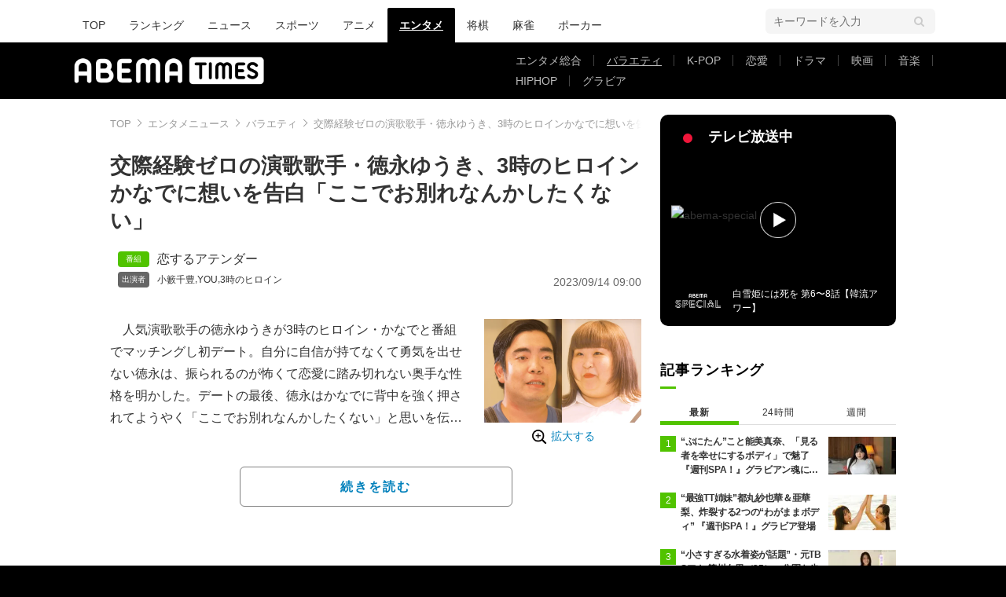

--- FILE ---
content_type: text/html; charset=utf-8
request_url: https://times.abema.tv/articles/-/10095272?utm_campaign=abematimes_rankarticle_10095272&utm_content=10077098&utm_medium=abematimes&utm_source=abematimes
body_size: 14375
content:
<!DOCTYPE html>
<html lang="ja">
<head>
<meta charset="utf-8">
  <meta http-equiv="X-UA-Compatible" content="IE=edge">
  <meta name="viewport" content="width=device-width">
<title>交際経験ゼロの演歌歌手・徳永ゆうき、3時のヒロインかなでに想いを告白「ここでお別れなんかしたくない」 | バラエティ | ABEMA TIMES | アベマタイムズ</title>
<meta name="description" content="人気演歌歌手の徳永ゆうきが3時のヒロイン・かなでと番組でマッチングし初デート。自分に自信が持てなくて勇気を出せない徳永は、振られるのが怖くて恋愛に踏み切れない奥手な性格を明かした。デートの最後、徳永はかなでに背中を強く押されてようやく「こ…">
<meta property="article:publisher" content="https://www.facebook.com/ABEMATIMES/">
<meta property="fb:app_id" content="2226295124255038">
  <meta name="author" content="ABEMA TIMES編集部">
<meta name="theme-color" content="#">
  <meta name="robots" content="max-image-preview:large">

  <meta property="og:locale" content="ja_JP">
  <meta property="og:site_name" content="ABEMA TIMES">
<meta property="og:url" content="https://times.abema.tv/articles/-/10095272">
<meta property="og:type" content="article">
<meta property="og:title" content="交際経験ゼロの演歌歌手・徳永ゆうき、3時のヒロインかなでに想いを告白「ここでお別れなんかしたくない」 | バラエティ | ABEMA TIMES | アベマタイムズ">
<meta property="og:image" content="https://times-abema.ismcdn.jp/mwimgs/7/8/1200w/img_78f93ecb880956c13f44960886c453db2631876.png">
<meta property="og:description" content="人気演歌歌手の徳永ゆうきが3時のヒロイン・かなでと番組でマッチングし初デート。自分に自信が持てなくて勇気を出せない徳永は、振られるのが怖くて恋愛に踏み切れない奥手な性格を明かした。デートの最後、徳永はかなでに背中を強く押されてようやく「こ…">
<meta name="twitter:card" content="summary_large_image">
<meta name="twitter:site" content="@ABEMATIMES">
<meta name="twitter:domain" content="times.abema.tv">
<link rel="alternate" type="application/rss+xml" title="RSS | ABEMA TIMES" href="https://times.abema.tv/list/feed/rss">
  <link rel="shortcut icon" type="image/vnd.microsoft.icon" href="https://times-abema.ismcdn.jp/favicon.ico">
<link rel="apple-touch-icon-precomposed" href="https://times-abema.ismcdn.jp/common/images/icons/apple-touch-icon.png">
<link rel="preload" as="image" href="https://times-abema.ismcdn.jp/common/images/abema/logo-categories.png">
<link rel="preload" as="image" href="https://times-abema.ismcdn.jp/mwimgs/7/8/724w/img_78f93ecb880956c13f44960886c453db2631876.png" imagesrcset="https://times-abema.ismcdn.jp/mwimgs/7/8/724w/img_78f93ecb880956c13f44960886c453db2631876.png 1x, https://times-abema.ismcdn.jp/mwimgs/7/8/1448w/img_78f93ecb880956c13f44960886c453db2631876.png 2x" fetchpriority="high">
<link rel="stylesheet" href="https://times-abema.ismcdn.jp/resources/abema/css/pc/pages/leafs.css?rd=202601131013">
  <link rel="manifest" href="/manifest.json?rd=202601131013">
    <link rel="canonical" href="https://times.abema.tv/articles/-/10095272">


<link rel="preconnect" href="https://times-abema.ismcdn.jp" crossorigin>
<link rel="preconnect" href="https://www.google-analytics.com" crossorigin>
<link rel="preconnect" href="https://www.googletagmanager.com" crossorigin>
<link rel="preconnect" href="https://analytics.google.com" crossorigin>
<link rel="preconnect" href="https://storage.googleapis.com" crossorigin>
<link rel="preconnect" href="https://image.p-c2-x.abema-tv.com" crossorigin>
<link rel="preconnect" href="https://abema.tv" crossorigin>
<link rel="preconnect" href="https://code.jquery.com" crossorigin>

<!-- Google Tag Manager -->
<script>

  window.dataLayer = window.dataLayer || [];
  var hash = {"article_id":10095272,"category_id":"エンタメ","sub_category_id":"バラエティ","publish_data":"2023/09/14","is_interstitial_article":true,"article_type":"interstitial","paging_number":null};
    if (document.referrer) {
      hash['previous_page'] = document.referrer;
    }
  dataLayer.push(hash);
  dataLayer.push({'event': 'pageview'});
  console.log(dataLayer[0], 'dataLayer');
</script>
<script>(function(w,d,s,l,i){w[l]=w[l]||[];w[l].push({'gtm.start':
new Date().getTime(),event:'gtm.js'});var f=d.getElementsByTagName(s)[0],
j=d.createElement(s),dl=l!='dataLayer'?'&l='+l:'';j.async=true;j.src=
'https://www.googletagmanager.com/gtm.js?id='+i+dl;f.parentNode.insertBefore(j,f);
})(window,document,'script','dataLayer','GTM-TFVZ8N');</script>
<!-- End Google Tag Manager -->


<script type="application/ld+json">
[{"@context":"http://schema.org","@type":"WebSite","name":"ABEMA TIMES","alternateName":"ABEMA TIMES | ABEMA公式ニュースサイト","url":"https://times.abema.tv","sameAs":["https://www.facebook.com/ABEMATIMES/","https://x.com/ABEMATIMES"],"potentialAction":{"@type":"SearchAction","target":"https://times.abema.tv/list/search?fulltext={fulltext}","query-input":"required name=fulltext"}},{"@context":"http://schema.org","@type":"SiteNavigationElement","url":["/"]},{"@context":"http://schema.org","@type":"BreadcrumbList","itemListElement":[{"@type":"ListItem","position":1,"item":{"@id":"https://times.abema.tv","name":"ABEMA TIMES"}},{"@type":"ListItem","position":2,"item":{"@id":"https://times.abema.tv/entame","name":"エンタメニュース"}},{"@type":"ListItem","position":3,"item":{"@id":"https://times.abema.tv/variety","name":"バラエティ"}},{"@type":"ListItem","position":4,"item":{"@id":"https://times.abema.tv/articles/-/10095272","name":"交際経験ゼロの演歌歌手・徳永ゆうき、3時のヒロインかなでに想いを告白「ここでお別れなんかしたくない」"}}]},{"@context":"http://schema.org","@type":"NewsArticle","mainEntityOfPage":{"@type":"WebPage","@id":"https://times.abema.tv/articles/-/10095272"},"headline":"交際経験ゼロの演歌歌手・徳永ゆうき、3時のヒロインかなでに想いを告白「ここでお別れなんかしたくない」","image":{"@type":"ImageObject","url":"https://times-abema.ismcdn.jp/mwimgs/7/8/1200w/img_78f93ecb880956c13f44960886c453db2631876.png","width":"1200","height":"794"},"datePublished":"2023-09-14T09:00:00+09:00","dateModified":"2023-09-14T09:00:00+09:00","author":{"@type":"Organization","name":"ABEMA TIMES編集部"},"description":"人気演歌歌手の徳永ゆうきが3時のヒロイン・かなでと番組でマッチングし初デート。自分に自信が持てなくて勇気を出せない徳永は、振られるのが怖くて恋愛に踏み切れない奥手な性格を明かした。デートの最後、徳永はかなでに背中を強く押されてようやく「こ…","publisher":{"@type":"Organization","name":"ABEMA TIMES","logo":{"@type":"ImageObject","url":"https://times.abema.tv/common/images/abema/bn_400x60.png"}}}]
</script>

    <script type="text/javascript">
      window._taboola = window._taboola || [];
      _taboola.push({article:'auto'});
      !function (e, f, u, i) {
        if (!document.getElementById(i)){
          e.async = 1;
          e.src = u;
          e.id = i;
          f.parentNode.insertBefore(e, f);
        }
      }(document.createElement('script'),
      document.getElementsByTagName('script')[0],
      '//cdn.taboola.com/libtrc/abematimes-network/loader.js',
      'tb_loader_script');
      if(window.performance && typeof window.performance.mark == 'function')
        {window.performance.mark('tbl_ic');}
    </script>


<script type="text/javascript">
  window.googletag = window.googletag || {};
  window.googletag.cmd = window.googletag.cmd || [];
  console.log('gpt.js読み込み')
</script>


<script async src="https://securepubads.g.doubleclick.net/tag/js/gpt.js" crossorigin="anonymous"></script>


<script type="text/javascript">
  window.pbjs = window.pbjs || {};
  window.pbjs.que = window.pbjs.que || [];
</script>
<script async='async' src="https://flux-cdn.com/client/1000354/times-abema_01654.min.js"></script>
<script type="text/javascript">
  window.fluxtag = {
    readyBids: {
      prebid: false,
      amazon: false,
      google: false
    },
    failSafeTimeout: 3e3,
    isFn: function isFn(object) {
      var _t = 'Function';
      var toString = Object.prototype.toString;
      return toString.call(object) === '[object ' + _t + ']';
    },
    launchAdServer: function() {
      if (!fluxtag.readyBids.prebid || !fluxtag.readyBids.amazon) {
        return;
      }
      fluxtag.requestAdServer();
    },
    requestAdServer: function() {
      if (!fluxtag.readyBids.google) {
        fluxtag.readyBids.google = true;
        googletag.cmd.push(function () {
          if (!!(pbjs.setTargetingForGPTAsync) && fluxtag.isFn(pbjs.setTargetingForGPTAsync)) {
            pbjs.que.push(function () {
              pbjs.setTargetingForGPTAsync();
            });
          }
          googletag.pubads().refresh();
        });
      }
    }
  };
</script>
<script type="text/javascript">
  setTimeout(function() {
    fluxtag.requestAdServer();
  }, fluxtag.failSafeTimeout);
</script>
<script type='text/javascript'>
  ! function (a9, a, p, s, t, A, g) {
    if (a[a9]) return;

    function q(c, r) {
      a[a9]._Q.push([c, r])
    }
    a[a9] = {
      init: function () {
        q("i", arguments)
      },
      fetchBids: function () {
        q("f", arguments)
      },
      setDisplayBids: function () {},
      targetingKeys: function () {
        return []
      },
      _Q: []
    };
    A = p.createElement(s);
    A.async = !0;
    A.src = t;
    g = p.getElementsByTagName(s)[0];
    g.parentNode.insertBefore(A, g)
  }("apstag", window, document, "script", "//c.amazon-adsystem.com/aax2/apstag.js");
  apstag.init({
    pubID: '5232',
    adServer: 'googletag',
    bidTimeout: 1e3
  });
  apstag.fetchBids({
    slots: [{
  slotID: "div-gpt-ad-1698676584485-0",
  slotName: "/22954913985/all_all_pc_rightcolumn1",
  sizes: [300,250]
}
,{
  slotID: "div-gpt-ad-1698676604498-0",
  slotName: "/22954913985/all_all_pc_rightcolumn2",
  sizes: [300,600]
}
,{
  slotID: "div-gpt-ad-1693799467200-0",
  slotName: "/22954913985/article_all_pc_chukan_1",
  sizes: [[336,280],[300,250]]
}
,{
  slotID: "div-gpt-ad-1693799616902-0",
  slotName: "/22954913985/article_all_pc_chukan_2",
  sizes: [[336,280],[300,250]]
}
]
  }, function (bids) {
    googletag.cmd.push(function () {
      apstag.setDisplayBids();

      fluxtag.readyBids.amazon = true;
      fluxtag.launchAdServer();
    });
  });
</script>

<script>
  googletag.cmd.push(function() {
    googletag.pubads().setTargeting('genre', 'variety');
    
    googletag.defineSlot('/22954913985/article_all_pc_gateleft', [200, 701], 'div-gpt-ad-1702011303152-0').setCollapseEmptyDiv(true, true).addService(googletag.pubads());
googletag.defineSlot('/22954913985/article_all_pc_gatetop', [1040, 250], 'div-gpt-ad-1698672125497-0').setCollapseEmptyDiv(true).addService(googletag.pubads());
googletag.defineSlot('/22954913985/article_all_pc_gateright', [200, 700], 'div-gpt-ad-1702011093675-0').setCollapseEmptyDiv(true, true).addService(googletag.pubads());
googletag.defineSlot('/22954913985/all_all_pc_rightcolumn1', [300, 250], 'div-gpt-ad-1698676584485-0').addService(googletag.pubads());
googletag.defineSlot('/22954913985/all_all_pc_rightcolumn2', [300, 600], 'div-gpt-ad-1698676604498-0').addService(googletag.pubads());
var anchorSlot;
anchorSlot = googletag.defineOutOfPageSlot('/22954913985/article_all_pc_anker', googletag.enums.OutOfPageFormat.BOTTOM_ANCHOR);

if (anchorSlot) {
  anchorSlot.addService(googletag.pubads());

  window.googletag.pubads().addEventListener('slotRenderEnded', function (event) {
    if(event.isEmpty){
      console.log('gtag isEmpty');
      console.log(event.slot.getSlotElementId());
      return false;
    }
    if(event.slot.getSlotElementId().indexOf('article_all_pc_anker') > -1){
      if(event.size.length){
        var h = event.size[1];
        window.addEventListener('load', function(){
          console.log('gtag listener in load listener');
          $('.js-to-top').css('bottom', h + 47 + 'px');
        });
      }
    }
  });
}
var interstitialSlot;
interstitialSlot = googletag.defineOutOfPageSlot('/22954913985/article_all_pc_interstitial',googletag.enums.OutOfPageFormat.INTERSTITIAL);

if (interstitialSlot) {
  interstitialSlot.addService(googletag.pubads());
}
googletag.defineSlot('/22954913985/article_all_pc_kijiue', [728, 90], 'div-gpt-ad-1692929856131-0').addService(googletag.pubads());
googletag.defineSlot('/22954913985/article_all_pc_chukan_1', [[336, 280], [300, 250]], 'div-gpt-ad-1693799467200-0').addService(googletag.pubads());
googletag.defineSlot('/22954913985/article_all_pc_chukan_2', [[336, 280], [300, 250]], 'div-gpt-ad-1693799616902-0').addService(googletag.pubads());


    function randomInt(min, max) {
      return Math.floor( Math.random() * (max + 1 - min) ) + min;
    }

      googletag.pubads().setTargeting("fluct_ad_group", String(randomInt(1, 10)));

    googletag.pubads().disableInitialLoad();
    googletag.pubads().enableSingleRequest();

    googletag.enableServices();

    if (!!(window.pbFlux) && !!(window.pbFlux.prebidBidder) && fluxtag.isFn(window.pbFlux.prebidBidder)) {
      pbjs.que.push(function () {
        window.pbFlux.prebidBidder();
      });
    } else {
      fluxtag.readyBids.prebid = true;
      fluxtag.launchAdServer();
    }
  });



  (function() {
    var pa = document.createElement('script'); pa.type = 'text/javascript'; pa.charset = "utf-8"; pa.async = true;
    pa.src = window.location.protocol + "//api.popin.cc/searchbox/abematimes.js";
    var s = document.getElementsByTagName('script')[0]; s.parentNode.insertBefore(pa, s);
  })();
</script>

<script async src="https://yads.c.yimg.jp/js/yads-async.js"></script>
  <script async src="https://pagead2.googlesyndication.com/pagead/js/adsbygoogle.js?client=ca-pub-6845393640653469" crossorigin="anonymous"></script>


<script>
window.pushMST_config={"vapidPK":"BIZgYrmxqBfolcrCDu0L4R5IkCzwyZaCqvz9EmY2mrLijpPduFfUTiFTqoGquDzcBfiJrAo1mkSQ5jgxhbw1qfU","enableOverlay":true,"swPath":"/sw.js","i18n":{}};
  var pushmasterTag = document.createElement('script');
  pushmasterTag.src = "https://cdn.pushmaster-cdn.xyz/scripts/publishers/685522a816a8578b6e2d6de5/SDK.js";
  pushmasterTag.setAttribute('defer','');

  var firstScriptTag = document.getElementsByTagName('script')[0];
  firstScriptTag.parentNode.insertBefore(pushmasterTag, firstScriptTag);
</script>

<script type="module" src="https://cdn01.stright.bizris.com/js/1.0/cookie_consent_setting.js?banner_type=banner" charset="UTF-8" data-site-id="SIT-d3c1466c-ed71-46c6-86aa-70095421e33d"></script>
</head>
<body>

<div class="page leafs">
  <header class="g-header">
    <div class="g-header-wrapper">
      <nav class="g-nav">
        <ul class="g-nav-list">
          <li class="g-nav-list__list"><a class="g-nav-list__link" href="/">TOP</a></li>
          <li class="g-nav-list__list"><a class="g-nav-list__link" href="/ranking/realtime">ランキング</a></li>
            <li class="g-nav-list__list"><a class="g-nav-list__link" href="/news">ニュース</a></li>
            <li class="g-nav-list__list"><a class="g-nav-list__link" href="/sports">スポーツ</a></li>
            <li class="g-nav-list__list"><a class="g-nav-list__link" href="/anime">アニメ</a></li>
            <li class="g-nav-list__list"><a class="g-nav-list__link is-current" href="/entame">エンタメ</a></li>
            <li class="g-nav-list__list"><a class="g-nav-list__link" href="/shogi">将棋</a></li>
            <li class="g-nav-list__list"><a class="g-nav-list__link" href="/mahjong">麻雀</a></li>
            <li class="g-nav-list__list"><a class="g-nav-list__link" href="/poker">ポーカー</a></li>
        </ul>
      </nav>
        <div class="c-tools">
            
          <div class="c-keyword-search">
            <label for="keyword_search" class="c-keyword-search__label">
              <input id="keyword_search" type="input" placeholder="キーワードを入力" class="c-keyword-search__input js-search-text">
            </label>
          </div>
        </div>
    </div>
  <div class="g-subnav-div">
    <div class="g-header-wrapper">
      <div class="g-header-logo">
          <a class="g-header-logo__link" href="/"><img class="g-header-logo__img" src="https://times-abema.ismcdn.jp/common/images/abema/logo-categories.png" width="250" height="45" alt="ニュース【ABEMA TIMES | アベマタイムズ】"></a>
      </div>
        <nav class="g-subnav">
          <ul class="g-subnav-list">
              <li class="g-subnav-list__list">
                <a class="g-subnav-list__link" href="/entamenews">エンタメ総合</a>
              </li>
              <li class="g-subnav-list__list">
                <a class="g-subnav-list__link is-current" href="/variety">バラエティ</a>
              </li>
              <li class="g-subnav-list__list">
                <a class="g-subnav-list__link" href="/kpop">K-POP</a>
              </li>
              <li class="g-subnav-list__list">
                <a class="g-subnav-list__link" href="/reality">恋愛</a>
              </li>
              <li class="g-subnav-list__list">
                <a class="g-subnav-list__link" href="/drama">ドラマ</a>
              </li>
              <li class="g-subnav-list__list">
                <a class="g-subnav-list__link" href="/movie">映画</a>
              </li>
              <li class="g-subnav-list__list">
                <a class="g-subnav-list__link" href="/music">音楽</a>
              </li>
              <li class="g-subnav-list__list">
                <a class="g-subnav-list__link" href="/hiphop">HIPHOP</a>
              </li>
              <li class="g-subnav-list__list">
                <a class="g-subnav-list__link" href="/gravure">グラビア</a>
              </li>
          </ul>
        </nav>
    </div>
  </div>
</header>
  <div class="l-wrapper --ad-gate">
      <!-- /22954913985/article_all_pc_gateleft -->
<div id='div-gpt-ad-1702011303152-0' class="l-ad-gete-side">
  <script>
    googletag.cmd.push(function() { googletag.display('div-gpt-ad-1702011303152-0'); });
  </script>
</div>
    <div class="l-contents">
        <div class="l-ad-gate-top">
  <!-- /22954913985/article_all_pc_gatetop -->
  <div id='div-gpt-ad-1698672125497-0' style='min-width: 1040px; min-height: 250px;'>
    <script>
      googletag.cmd.push(function() { googletag.display('div-gpt-ad-1698672125497-0'); });
    </script>
  </div>
</div>
      <div class="l-main-side-wrapper">
        <main class="l-main">
          <div class="l-component-wrapper mgb-pc--25">
  <nav class="c-breadcrumb">
    <ol class="c-breadcrumb__list">
      <li class="c-breadcrumb__item"><a href="/" class="c-breadcrumb__link">TOP</a></li>
      <li class="c-breadcrumb__item"><a href="/entame" class="c-breadcrumb__link">エンタメニュース</a></li>
      <li class="c-breadcrumb__item"><a href="/variety" class="c-breadcrumb__link">バラエティ</a></li>
      <li class="c-breadcrumb__item"><a href="https://times.abema.tv/articles/-/10095272" class="c-breadcrumb__link">交際経験ゼロの演歌歌手・徳永ゆうき、3時のヒロインかなでに想いを告白「ここでお別れなんかしたくない」</a></li>
    </ol>
  </nav>
</div>
          
          <article>
            <div class="article-header">
    <h1 class="article-header__title"><a href="/articles/-/10095272?page=1" class="article-header__title-link">交際経験ゼロの演歌歌手・徳永ゆうき、3時のヒロインかなでに想いを告白「ここでお別れなんかしたくない」</a></h1>
  <div class="l-flex l-items-end">
    <div class="article-header-tags l-flex-1"><div class="article-header-tags__tag --program l-space-x-2"><a href="/tags/%E6%81%8B%E3%81%99%E3%82%8B%E3%82%A2%E3%83%86%E3%83%B3%E3%83%80%E3%83%BC" class="article-header-tags__tag-link">恋するアテンダー</a></div><div class="article-header-tags__tag --person l-space-x-2 l-mt-1"><a href="/tags/%E5%B0%8F%E7%B1%94%E5%8D%83%E8%B1%8A" class="article-header-tags__tag-link">小籔千豊</a>,<a href="/tags/YOU" class="article-header-tags__tag-link">YOU</a>,<a href="/tags/3%E6%99%82%E3%81%AE%E3%83%92%E3%83%AD%E3%82%A4%E3%83%B3" class="article-header-tags__tag-link">3時のヒロイン</a></div></div>
    <time datetime="2023-09-14T09:00:00+09:00" class="article-header__date l-flex-initial">2023/09/14 09:00</time>
  </div>
</div>

            <div class="article-body js-article-body">
  <div class="m-teaser-main">
<div class="c-teaser-thumnail">
  <a href="/articles/-/10095272?page=1" class="c-teaser-thumnail__img"><img alt="交際経験ゼロの演歌歌手・徳永ゆうき、3時のヒロインかなでに想いを告白「ここでお別れなんかしたくない」" class="figure__img" height="479" src="https://times-abema.ismcdn.jp/mwimgs/7/8/724w/img_78f93ecb880956c13f44960886c453db2631876.png" width="724" srcset="https://times-abema.ismcdn.jp/mwimgs/7/8/724w/img_78f93ecb880956c13f44960886c453db2631876.png 1x, https://times-abema.ismcdn.jp/mwimgs/7/8/1448w/img_78f93ecb880956c13f44960886c453db2631876.png 2x"></a>
  <a href="/articles/-/10095272?page=1" class="c-teaser-thumnail__expand">拡大する</a>
</div>
<a href="/articles/-/10095272?page=1" class="c-teaser-lead"><p>　人気演歌歌手の徳永ゆうきが3時のヒロイン・かなでと番組でマッチングし初デート。自分に自信が持てなくて勇気を出せない徳永は、振られるのが怖くて恋愛に踏み切れない奥手な性格を明かした。デートの最後、徳永はかなでに背中を強く押されてようやく「ここでお別れなんかしたくない」と思いを伝え、小さな一歩を踏み出した。<br>【映像】小籔にダメ出しされた徳永ゆうきの告白<br>　9月13日（水）、テレビ朝日とABEMAが共同制作する「“ネオバズ”水曜日『恋するアテンダー』」#42が放送。この番組は芸能界に幅広い人脈を持ち人と人とをつなげることに喜びを見出す「アテンダー」が、恋人がほしそうな男女にピッタリの恋人候補を紹介する芸能人マッチングバラエティ。立会人は小籔千豊とYOU。</p></a>
  
</div>
<div class="c-button">
  <a href="/articles/-/10095272?page=1" class="c-button__link --teaser js-teaser-button">続きを読む</a>
</div>


</div>
            

              <div class="u-lg-flex u-lg-justify-between mgt-pc--40">
                  <!-- /22954913985/article_all_pc_chukan_1 -->
                  <div id='div-gpt-ad-1693799467200-0' style='min-width: 300px; min-height: 250px;'>
                    <script>
                      googletag.cmd.push(function() { googletag.display('div-gpt-ad-1693799467200-0'); });
                    </script>
                  </div>
                  <!-- /22954913985/article_all_pc_chukan_2 -->
                  <div id='div-gpt-ad-1693799616902-0' style='min-width: 300px; min-height: 250px;'>
                    <script>
                      googletag.cmd.push(function() { googletag.display('div-gpt-ad-1693799616902-0'); });
                    </script>
                  </div>
              </div>


              <div id="taboola-below-article-thumbnails-preview"></div>
<script type="text/javascript">
  window._taboola = window._taboola || [];
  _taboola.push({
    mode: 'alternating-thumbnails-a',
    container: 'taboola-below-article-thumbnails-preview',
    placement: 'Below Article Thumbnails Preview',
    target_type: 'mix'
  });
</script>

          </article>
          


        </main>
        <aside class="l-side">
            <div class="l-component-wrapper">
  <a href="https://abema.go.link/now-on-air/abema-special?utm_campaign=abematimes_20230914_free_10095272_sp_pc_onair_entame&utm_medium=web&utm_source=abematimes&adj_t=1o8o1k5q&adj_campaign=202309&adj_adgroup=14&adj_creative=abematimes_20230914_free_10095272_sp_pc_onair_entame&adj_tracker_limit=25000&adj_redirect=https%3A%2F%2Fabema.tv%2Fnow-on-air%2Fabema-special%3Futm_campaign%3Dabematimes_20230914_free_10095272_sp_pc_onair_entame%26utm_medium%3Dweb%26utm_source%3Dabematimes" target="_blank" class="c-side-on-air js-side-on-air-link">
    <div class="l-flex l-lg-items-center l-lg-mb-1">
      <div class="nowOnAirBadge"><div class="nowOnAirBadge__inner"></div></div>
      <div class="c-article-title l-flex-100"><div class="c-side-on-air__title">テレビ放送中<div class="c-side-on-air__title-time"><span class="js-onair-start"></span><span class="js-onair-end"></span></div></div></div>
    </div>
    <div class="c-side-on-air__block">
      <div class="c-side-on-air__program c-icon-onair">
        <figure class="c-side-on-air__program__img"><img src="https://times-abema.ismcdn.jp/common/images/abema/no_image.jpg" alt="abema-special" class="js-onair-poster" width="424" height="238"></figure><i class="c-side-on-air__program__icon"><img src="https://times-abema.ismcdn.jp/common/images/abema/play.png" width="46" height="46" alt=""></i></div>
        <div class="l-flex l-items-center">
          <div class="c-side-on-air__logo"><img alt="abema-special" src="https://image.p-c2-x.abema-tv.com/image/channels/abema-special/logo.png?width=200" width="200" height="75" class="c-side-on-air__logo-img js-onair-logo"></div>
          <div class="c-side-on-air__lead js-onair-lead"></div>
        </div>
    </div>
  </a>
</div>


  <div class="l-component-wrapper">
  <div class="c-keyword-search">
    <label for="keyword_search" class="c-keyword-search__label">
      <input id="keyword_search" type="input" placeholder="キーワードを入力" class="c-keyword-search__input js-search-text">
    </label>
  </div>
</div>

    <div class="l-component-wrapper l-main-row">
    <section class="c-ranking c-ranking-date c-ranking-daily js-tab-group">
      <div class="c-article-title -underline -dark">記事ランキング</div>
      <div class="c-ranking-tab">
          <div class="c-ranking-tab-item -dark is-active js-tab-item">最新</div>
        <div class="c-ranking-tab-item -dark js-tab-item">24時間</div>
        <div class="c-ranking-tab-item -dark js-tab-item">週間</div>
      </div>
        <ul class="c-ranking__list --tab is-show js-tab-block">
            <li class="c-ranking__item">
              <a href="/articles/-/10220628" class="c-ranking__link" data-previous_link="article_ranking_1h_エンタメ">
                <div class="c-ranking__block">
                  <div class="c-ranking__box">
                    <p class="c-ranking__subject -truncate3"><span>“ぷにたん”こと能美真奈、「見る者を幸せにするボディ」で魅了 『週刊SPA！』グラビアン魂に登場</span></p>
                  </div>
                </div>
                <div class="c-ranking__block">
                  <figure class="c-ranking__img"><img src="[data-uri]" data-src="https://times-abema.ismcdn.jp/mwimgs/0/c/120w/img_0cdad7799f047bda026fcac0dca1db4d205260.jpg" data-srcset="https://times-abema.ismcdn.jp/mwimgs/0/c/120w/img_0cdad7799f047bda026fcac0dca1db4d205260.jpg 1x,https://times-abema.ismcdn.jp/mwimgs/0/c/240w/img_0cdad7799f047bda026fcac0dca1db4d205260.jpg 2x" width="120" height="67" class="c-list-category__img__file lazy" alt="“ぷにたん”こと能美真奈、「見る者を幸せにするボディ」で魅了 『週刊SPA！』グラビアン魂に登場" style=""></figure>
                </div>
              </a>
            </li>
            <li class="c-ranking__item">
              <a href="/articles/-/10220608" class="c-ranking__link" data-previous_link="article_ranking_1h_エンタメ">
                <div class="c-ranking__block">
                  <div class="c-ranking__box">
                    <p class="c-ranking__subject -truncate3"><span>“最強TT姉妹”都丸紗也華＆亜華梨、炸裂する2つの“わがままボディ” 『週刊SPA！』グラビア登場</span></p>
                  </div>
                </div>
                <div class="c-ranking__block">
                  <figure class="c-ranking__img"><img src="[data-uri]" data-src="https://times-abema.ismcdn.jp/mwimgs/3/f/120w/img_3f38ec8f1426952befc819f6c28227c9215043.jpg" data-srcset="https://times-abema.ismcdn.jp/mwimgs/3/f/120w/img_3f38ec8f1426952befc819f6c28227c9215043.jpg 1x,https://times-abema.ismcdn.jp/mwimgs/3/f/240w/img_3f38ec8f1426952befc819f6c28227c9215043.jpg 2x" width="120" height="62" class="c-list-category__img__file lazy" alt="“最強TT姉妹”都丸紗也華＆亜華梨、炸裂する2つの“わがままボディ” 『週刊SPA！』グラビア登場" style=""></figure>
                </div>
              </a>
            </li>
            <li class="c-ranking__item">
              <a href="/articles/-/10220563" class="c-ranking__link" data-previous_link="article_ranking_1h_エンタメ">
                <div class="c-ranking__block">
                  <div class="c-ranking__box">
                    <p class="c-ranking__subject -truncate3"><span>“小さすぎる水着姿が話題”・元TBSアナ 笹川友里（35）、公園を歩く子どもたちの姿を公開</span></p>
                  </div>
                </div>
                <div class="c-ranking__block">
                  <figure class="c-ranking__img"><img src="[data-uri]" data-src="https://times-abema.ismcdn.jp/mwimgs/2/5/120w/img_254f2a0dbe62ea409b26303e19d74a80147561.jpg" data-srcset="https://times-abema.ismcdn.jp/mwimgs/2/5/120w/img_254f2a0dbe62ea409b26303e19d74a80147561.jpg 1x,https://times-abema.ismcdn.jp/mwimgs/2/5/240w/img_254f2a0dbe62ea409b26303e19d74a80147561.jpg 2x" width="120" height="67" class="c-list-category__img__file lazy" alt="“小さすぎる水着姿が話題”・元TBSアナ 笹川友里（35）、公園を歩く子どもたちの姿を公開" style=""></figure>
                </div>
              </a>
            </li>
            <li class="c-ranking__item">
              <a href="/articles/-/10220634" class="c-ranking__link" data-previous_link="article_ranking_1h_エンタメ">
                <div class="c-ranking__block">
                  <div class="c-ranking__box">
                    <p class="c-ranking__subject -truncate3"><span>根本凪、2nd写真集から“史上最高に仕上がった艶ボディ”を先行披露 『週刊SPA！』登場</span></p>
                  </div>
                </div>
                <div class="c-ranking__block">
                  <figure class="c-ranking__img"><img src="[data-uri]" data-src="https://times-abema.ismcdn.jp/mwimgs/6/3/120w/img_6397ed4af32127306880d0eb31f3c9c1177668.jpg" data-srcset="https://times-abema.ismcdn.jp/mwimgs/6/3/120w/img_6397ed4af32127306880d0eb31f3c9c1177668.jpg 1x,https://times-abema.ismcdn.jp/mwimgs/6/3/240w/img_6397ed4af32127306880d0eb31f3c9c1177668.jpg 2x" width="120" height="67" class="c-list-category__img__file lazy" alt="根本凪、2nd写真集から“史上最高に仕上がった艶ボディ”を先行披露 『週刊SPA！』登場" style=""></figure>
                </div>
              </a>
            </li>
            <li class="c-ranking__item">
              <a href="/articles/-/10220650" class="c-ranking__link" data-previous_link="article_ranking_1h_エンタメ">
                <div class="c-ranking__block">
                  <div class="c-ranking__box">
                    <p class="c-ranking__subject -truncate3"><span>沢口愛華、初の冬北海道ロケで見せる美グラビア ヤンマガWebカット公開</span></p>
                  </div>
                </div>
                <div class="c-ranking__block">
                  <figure class="c-ranking__img"><img src="[data-uri]" data-src="https://times-abema.ismcdn.jp/mwimgs/9/3/120w/img_93f77a3fc040a53424ac838f225b6dc2213276.jpg" data-srcset="https://times-abema.ismcdn.jp/mwimgs/9/3/120w/img_93f77a3fc040a53424ac838f225b6dc2213276.jpg 1x,https://times-abema.ismcdn.jp/mwimgs/9/3/240w/img_93f77a3fc040a53424ac838f225b6dc2213276.jpg 2x" width="120" height="67" class="c-list-category__img__file lazy" alt="沢口愛華、初の冬北海道ロケで見せる美グラビア ヤンマガWebカット公開" style=""></figure>
                </div>
              </a>
            </li>
          <li>
            <div class="c-button"><a href="/entame/ranking/realtime" class="c-button__link">もっと見る</a></div>
          </li>
        </ul>
      <ul class="c-ranking__list --tab js-tab-block">
          <li class="c-ranking__item">
            <a href="/articles/-/10162028" class="c-ranking__link" data-previous_link="article_ranking_24h_エンタメ">
              <div class="c-ranking__block">
                <div class="c-ranking__box">
                  <p class="c-ranking__subject -truncate3"><span>小学生ギャル（12）学校でのすっぴん写真に絶賛の声「朝ドラ出れそう」</span></p>
                </div>
              </div>
              <div class="c-ranking__block">
                <figure class="c-ranking__img"><img src="[data-uri]" data-src="https://times-abema.ismcdn.jp/mwimgs/c/2/120w/img_c26362cc76302aa1cbd19cd671ff73c2210661.jpg" data-srcset="https://times-abema.ismcdn.jp/mwimgs/c/2/120w/img_c26362cc76302aa1cbd19cd671ff73c2210661.jpg 1x,https://times-abema.ismcdn.jp/mwimgs/c/2/240w/img_c26362cc76302aa1cbd19cd671ff73c2210661.jpg 2x" width="120" height="74" class="c-list-category__img__file lazy" alt="小学生ギャル（12）学校でのすっぴん写真に絶賛の声「朝ドラ出れそう」" style=""></figure>
              </div>
            </a>
          </li>
          <li class="c-ranking__item">
            <a href="/articles/-/10219087" class="c-ranking__link" data-previous_link="article_ranking_24h_エンタメ">
              <div class="c-ranking__block">
                <div class="c-ranking__box">
                  <p class="c-ranking__subject -truncate3"><span>痩せたと話題・華原朋美（51）、6歳の息子との最新ショットに「デートいいですね」など反響</span></p>
                </div>
              </div>
              <div class="c-ranking__block">
                <figure class="c-ranking__img"><img src="[data-uri]" data-src="https://times-abema.ismcdn.jp/mwimgs/9/3/120w/img_93b52ecda4f25229465d0e05bd0bee5f77789.jpg" data-srcset="https://times-abema.ismcdn.jp/mwimgs/9/3/120w/img_93b52ecda4f25229465d0e05bd0bee5f77789.jpg 1x,https://times-abema.ismcdn.jp/mwimgs/9/3/240w/img_93b52ecda4f25229465d0e05bd0bee5f77789.jpg 2x" width="120" height="67" class="c-list-category__img__file lazy" alt="痩せたと話題・華原朋美（51）、6歳の息子との最新ショットに「デートいいですね」など反響" style=""></figure>
              </div>
            </a>
          </li>
          <li class="c-ranking__item">
            <a href="/articles/-/10219859" class="c-ranking__link" data-previous_link="article_ranking_24h_エンタメ">
              <div class="c-ranking__block">
                <div class="c-ranking__box">
                  <p class="c-ranking__subject -truncate3"><span>“すんごい豪邸”が話題・工藤静香（55）、ボリューム満点！カラフル食材のオシャレな朝食を披露</span></p>
                </div>
              </div>
              <div class="c-ranking__block">
                <figure class="c-ranking__img"><img src="[data-uri]" data-src="https://times-abema.ismcdn.jp/mwimgs/5/5/120w/img_5569dc892c396ce31a526943c9b9b37e84525.jpg" data-srcset="https://times-abema.ismcdn.jp/mwimgs/5/5/120w/img_5569dc892c396ce31a526943c9b9b37e84525.jpg 1x,https://times-abema.ismcdn.jp/mwimgs/5/5/240w/img_5569dc892c396ce31a526943c9b9b37e84525.jpg 2x" width="120" height="67" class="c-list-category__img__file lazy" alt="“すんごい豪邸”が話題・工藤静香（55）、ボリューム満点！カラフル食材のオシャレな朝食を披露" style=""></figure>
              </div>
            </a>
          </li>
          <li class="c-ranking__item">
            <a href="/articles/-/10220190" class="c-ranking__link" data-previous_link="article_ranking_24h_エンタメ">
              <div class="c-ranking__block">
                <div class="c-ranking__box">
                  <p class="c-ranking__subject -truncate3"><span>藤田ニコル「口、ムカつきました」女子アナの表情に嫌悪感あらわ</span></p>
                </div>
              </div>
              <div class="c-ranking__block">
                <figure class="c-ranking__img"><img src="[data-uri]" data-src="https://times-abema.ismcdn.jp/mwimgs/d/e/120w/img_de4cebf5690c007e3593d938f05bbf411049053.jpg" data-srcset="https://times-abema.ismcdn.jp/mwimgs/d/e/120w/img_de4cebf5690c007e3593d938f05bbf411049053.jpg 1x,https://times-abema.ismcdn.jp/mwimgs/d/e/240w/img_de4cebf5690c007e3593d938f05bbf411049053.jpg 2x" width="120" height="83" class="c-list-category__img__file lazy" alt="藤田ニコル「口、ムカつきました」女子アナの表情に嫌悪感あらわ" style=""></figure>
              </div>
            </a>
          </li>
          <li class="c-ranking__item">
            <a href="/articles/-/10220563" class="c-ranking__link" data-previous_link="article_ranking_24h_エンタメ">
              <div class="c-ranking__block">
                <div class="c-ranking__box">
                  <p class="c-ranking__subject -truncate3"><span>“小さすぎる水着姿が話題”・元TBSアナ 笹川友里（35）、公園を歩く子どもたちの姿を公開</span></p>
                </div>
              </div>
              <div class="c-ranking__block">
                <figure class="c-ranking__img"><img src="[data-uri]" data-src="https://times-abema.ismcdn.jp/mwimgs/2/5/120w/img_254f2a0dbe62ea409b26303e19d74a80147561.jpg" data-srcset="https://times-abema.ismcdn.jp/mwimgs/2/5/120w/img_254f2a0dbe62ea409b26303e19d74a80147561.jpg 1x,https://times-abema.ismcdn.jp/mwimgs/2/5/240w/img_254f2a0dbe62ea409b26303e19d74a80147561.jpg 2x" width="120" height="67" class="c-list-category__img__file lazy" alt="“小さすぎる水着姿が話題”・元TBSアナ 笹川友里（35）、公園を歩く子どもたちの姿を公開" style=""></figure>
              </div>
            </a>
          </li>
        <li>
          <div class="c-button"><a href="/entame/ranking/daily" class="c-button__link">もっと見る</a></div>
        </li>
      </ul>
      <ul class="c-ranking__list --tab js-tab-block">
          <li class="c-ranking__item">
            <a href="/articles/-/10218577" class="c-ranking__link" data-previous_link="article_ranking_weekly_エンタメ">
              <div class="c-ranking__block">
                <div class="c-ranking__box">
                  <p class="c-ranking__subject -truncate3"><span>15歳で妊娠…7児の母となった33歳美女の現在の姿に驚きの声「きれい！かわいい！」「これはすごい！」</span></p>
                </div>
              </div>
              <div class="c-ranking__block">
                <figure class="c-ranking__img"><img src="[data-uri]" data-src="https://times-abema.ismcdn.jp/mwimgs/6/7/120w/img_6741e0b323190835ac979572046d1ca5203354.jpg" data-srcset="https://times-abema.ismcdn.jp/mwimgs/6/7/120w/img_6741e0b323190835ac979572046d1ca5203354.jpg 1x,https://times-abema.ismcdn.jp/mwimgs/6/7/240w/img_6741e0b323190835ac979572046d1ca5203354.jpg 2x" width="120" height="89" class="c-list-category__img__file lazy" alt="15歳で妊娠…7児の母となった33歳美女の現在の姿に驚きの声「きれい！かわいい！」「これはすごい！」" style=""></figure>
              </div>
            </a>
          </li>
          <li class="c-ranking__item">
            <a href="/articles/-/10162028" class="c-ranking__link" data-previous_link="article_ranking_weekly_エンタメ">
              <div class="c-ranking__block">
                <div class="c-ranking__box">
                  <p class="c-ranking__subject -truncate3"><span>小学生ギャル（12）学校でのすっぴん写真に絶賛の声「朝ドラ出れそう」</span></p>
                </div>
              </div>
              <div class="c-ranking__block">
                <figure class="c-ranking__img"><img src="[data-uri]" data-src="https://times-abema.ismcdn.jp/mwimgs/c/2/120w/img_c26362cc76302aa1cbd19cd671ff73c2210661.jpg" data-srcset="https://times-abema.ismcdn.jp/mwimgs/c/2/120w/img_c26362cc76302aa1cbd19cd671ff73c2210661.jpg 1x,https://times-abema.ismcdn.jp/mwimgs/c/2/240w/img_c26362cc76302aa1cbd19cd671ff73c2210661.jpg 2x" width="120" height="74" class="c-list-category__img__file lazy" alt="小学生ギャル（12）学校でのすっぴん写真に絶賛の声「朝ドラ出れそう」" style=""></figure>
              </div>
            </a>
          </li>
          <li class="c-ranking__item">
            <a href="/articles/-/10218548" class="c-ranking__link" data-previous_link="article_ranking_weekly_エンタメ">
              <div class="c-ranking__block">
                <div class="c-ranking__box">
                  <p class="c-ranking__subject -truncate3"><span>中3で妊娠「親にバレたのは9ヶ月の頃」リアル14才の母が語った“出産への強い意志”「検査薬に水をかけて隠蔽」</span></p>
                </div>
              </div>
              <div class="c-ranking__block">
                <figure class="c-ranking__img"><img src="[data-uri]" data-src="https://times-abema.ismcdn.jp/mwimgs/d/d/120w/img_dd0438c25a0007543143ac62804b1490138912.jpg" data-srcset="https://times-abema.ismcdn.jp/mwimgs/d/d/120w/img_dd0438c25a0007543143ac62804b1490138912.jpg 1x,https://times-abema.ismcdn.jp/mwimgs/d/d/240w/img_dd0438c25a0007543143ac62804b1490138912.jpg 2x" width="120" height="87" class="c-list-category__img__file lazy" alt="中3で妊娠「親にバレたのは9ヶ月の頃」リアル14才の母が語った“出産への強い意志”「検査薬に水をかけて隠蔽」" style=""></figure>
              </div>
            </a>
          </li>
          <li class="c-ranking__item">
            <a href="/articles/-/10205034" class="c-ranking__link" data-previous_link="article_ranking_weekly_エンタメ">
              <div class="c-ranking__block">
                <div class="c-ranking__box">
                  <p class="c-ranking__subject -truncate3"><span>小学生ギャル（10歳）、100坪・8SSLDKの自宅豪邸を公開「高級車が10台買えるくらいの値段」50畳以上のリビング＆キッチンに驚きの声「やばい」「何だよこれ！」</span></p>
                </div>
              </div>
              <div class="c-ranking__block">
                <figure class="c-ranking__img"><img src="[data-uri]" data-src="https://times-abema.ismcdn.jp/mwimgs/8/4/120w/img_84e7f4c4a4653a881a922f2ee5f073c2196165.jpg" data-srcset="https://times-abema.ismcdn.jp/mwimgs/8/4/120w/img_84e7f4c4a4653a881a922f2ee5f073c2196165.jpg 1x,https://times-abema.ismcdn.jp/mwimgs/8/4/240w/img_84e7f4c4a4653a881a922f2ee5f073c2196165.jpg 2x" width="120" height="68" class="c-list-category__img__file lazy" alt="小学生ギャル（10歳）、100坪・8SSLDKの自宅豪邸を公開「高級車が10台買えるくらいの値段」50畳以上のリビング＆キッチンに驚きの声「やばい」「何だよこれ！」" style=""></figure>
              </div>
            </a>
          </li>
          <li class="c-ranking__item">
            <a href="/articles/-/10219857" class="c-ranking__link" data-previous_link="article_ranking_weekly_エンタメ">
              <div class="c-ranking__block">
                <div class="c-ranking__box">
                  <p class="c-ranking__subject -truncate3"><span>激変した姿が話題・香取慎吾（48）、「ちょっと待って…」「どうなってるんだ???」驚きの姿にファン困惑</span></p>
                </div>
              </div>
              <div class="c-ranking__block">
                <figure class="c-ranking__img"><img src="[data-uri]" data-src="https://times-abema.ismcdn.jp/mwimgs/1/6/120w/img_16ed6c91c7e9f5d4500cfc9742f2d35a63718.jpg" data-srcset="https://times-abema.ismcdn.jp/mwimgs/1/6/120w/img_16ed6c91c7e9f5d4500cfc9742f2d35a63718.jpg 1x,https://times-abema.ismcdn.jp/mwimgs/1/6/240w/img_16ed6c91c7e9f5d4500cfc9742f2d35a63718.jpg 2x" width="120" height="67" class="c-list-category__img__file lazy" alt="激変した姿が話題・香取慎吾（48）、「ちょっと待って…」「どうなってるんだ???」驚きの姿にファン困惑" style=""></figure>
              </div>
            </a>
          </li>
        <li>
          <div class="c-button"><a href="/entame/ranking/weekly" class="c-button__link">もっと見る</a></div>
        </li>
      </ul>
    </section>
  </div>


    <div class="u-lg-overflow-hidden" style='min-height: 250px;'>
  <!-- /22954913985/all_all_pc_rightcolumn1 -->
  <div id='div-gpt-ad-1698676584485-0' class="ad-side-ajuster" style='min-width: 300px; min-height: 250px;'></div>
</div>
  
    <div class="l-component-wrapper l-main-row">
    <section class="g-side-program-ranking g-side-program-ranking-news">
      <div class="g-side-program-ranking__title">番組ランキング</div>
      <ul class="g-side-program-ranking-counter">
      <li class="g-side-program-ranking-item">
  <a href="https://abema.go.link/video/episode/90-1833_s1_p111?utm_medium=web&utm_source=abematimes&utm_campaign=abematimes_20230914_free_sp_pc_ranking_other_no1&adj_t=1o8o1k5q&adj_campaign=202309&adj_adgroup=14&adj_creative=abematimes_20230914_free_sp_pc_ranking_other_no1&adj_tracker_limit=25000&adj_redirect=https%3A%2F%2Fabema.tv%2Fvideo%2Fepisode%2F90-1833_s1_p111%3Futm_medium%3Dweb%26utm_source%3Dabematimes%26utm_campaign%3Dabematimes_20230914_free_sp_pc_ranking_other_no1" class="g-side-program-ranking-item__link">
    <figure class="g-side-program-ranking-item__img"><div style="padding-top:66.4%;position:relative;"><img src="[data-uri]" data-src="https://times-abema.ismcdn.jp/mwimgs/6/a/250w/img_6a21a8f4939ab871a5f6963982abb113618413.jpg" data-srcset="https://times-abema.ismcdn.jp/mwimgs/6/a/250w/img_6a21a8f4939ab871a5f6963982abb113618413.jpg 1x,https://times-abema.ismcdn.jp/mwimgs/6/a/500w/img_6a21a8f4939ab871a5f6963982abb113618413.jpg 2x" width="250" height="166" class="g-side-program-ranking-item__img u-fit lazy" alt="#11：ホスト山本裕典が涙＆恋をしないキャバ嬢に騙されるな - 愛のハイエナ - シーズン1 (バラエティ) | 無料動画・見逃し配信を見るなら | ABEMA" style=""></div></figure>
    <div class="">
      <div class="g-side-program-ranking-item__episode"><span>加護亜依、芸能人との“体の関係”を赤裸々告白</span></div>
      <div class="g-side-program-ranking-item__series"><span>愛のハイエナ</span></div>
    </div>
  </a>
</li>
<li class="g-side-program-ranking-item">
  <a href="https://abema.go.link/video/episode/221-265_s1_p31?utm_medium=web&utm_source=abematimes&utm_campaign=abematimes_20230914_free_sp_pc_ranking_other_no2&adj_t=1o8o1k5q&adj_campaign=202309&adj_adgroup=14&adj_creative=abematimes_20230914_free_sp_pc_ranking_other_no2&adj_tracker_limit=25000&adj_redirect=https%3A%2F%2Fabema.tv%2Fvideo%2Fepisode%2F221-265_s1_p31%3Futm_medium%3Dweb%26utm_source%3Dabematimes%26utm_campaign%3Dabematimes_20230914_free_sp_pc_ranking_other_no2" class="g-side-program-ranking-item__link">
    <figure class="g-side-program-ranking-item__img"><div style="padding-top:73.2%;position:relative;"><img src="[data-uri]" data-src="https://times-abema.ismcdn.jp/mwimgs/a/9/250w/img_a94e73f66f66ef6b9d7a9f3c25ca0b0b56770.jpg" data-srcset="https://times-abema.ismcdn.jp/mwimgs/a/9/250w/img_a94e73f66f66ef6b9d7a9f3c25ca0b0b56770.jpg 1x,https://times-abema.ismcdn.jp/mwimgs/a/9/500w/img_a94e73f66f66ef6b9d7a9f3c25ca0b0b56770.jpg 2x" width="250" height="183" class="g-side-program-ranking-item__img u-fit lazy" alt="CHANCE &amp; CHANGE #31 - CHANCE &amp; CHANGE - シーズン1 (バラエティ) | 無料動画・見逃し配信を見るなら | ABEMA" style=""></div></figure>
    <div class="">
      <div class="g-side-program-ranking-item__episode"><span>22歳の銀座最年少ママ、貫禄と完璧ボディに衝撃</span></div>
      <div class="g-side-program-ranking-item__series"><span>CHANCE & CHANGE</span></div>
    </div>
  </a>
</li>
<li class="g-side-program-ranking-item">
  <a href="https://abema.go.link/video/episode/90-980_s102_p188?utm_medium=web&utm_source=abematimes&utm_campaign=abematimes_20230914_free_sp_pc_ranking_other_no3&adj_t=1o8o1k5q&adj_campaign=202309&adj_adgroup=14&adj_creative=abematimes_20230914_free_sp_pc_ranking_other_no3&adj_tracker_limit=25000&adj_redirect=https%3A%2F%2Fabema.tv%2Fvideo%2Fepisode%2F90-980_s102_p188%3Futm_medium%3Dweb%26utm_source%3Dabematimes%26utm_campaign%3Dabematimes_20230914_free_sp_pc_ranking_other_no3" class="g-side-program-ranking-item__link">
    <figure class="g-side-program-ranking-item__img"><div style="padding-top:56.00000000000001%;position:relative;"><img src="[data-uri]" data-src="https://times-abema.ismcdn.jp/mwimgs/3/8/250w/img_385610b38d065b4902280c24c2d62e72185372.jpg" data-srcset="https://times-abema.ismcdn.jp/mwimgs/3/8/250w/img_385610b38d065b4902280c24c2d62e72185372.jpg 1x,https://times-abema.ismcdn.jp/mwimgs/3/8/500w/img_385610b38d065b4902280c24c2d62e72185372.jpg 2x" width="250" height="140" class="g-side-program-ranking-item__img u-fit lazy" alt="#87：スターに似すぎのマスクイケメン&amp;美女大集合 - ななにー 地下ABEMA - ななにー 地下ABEMA (バラエティ) | 無料動画・見逃し配信を見るなら | ABEMA" style=""></div></figure>
    <div class="">
      <div class="g-side-program-ranking-item__episode"><span>“体重72キロの北川景子”ぽっちゃり体型公表の理由</span></div>
      <div class="g-side-program-ranking-item__series"><span>ななにー 地下ABEMA</span></div>
    </div>
  </a>
</li>
<li class="g-side-program-ranking-item">
  <a href="https://abema.go.link/video/episode/89-116_s35_p368?utm_medium=web&utm_source=abematimes&utm_campaign=abematimes_20230914_free_sp_pc_ranking_other_no4&adj_t=1o8o1k5q&adj_campaign=202309&adj_adgroup=14&adj_creative=abematimes_20230914_free_sp_pc_ranking_other_no4&adj_tracker_limit=25000&adj_redirect=https%3A%2F%2Fabema.tv%2Fvideo%2Fepisode%2F89-116_s35_p368%3Futm_medium%3Dweb%26utm_source%3Dabematimes%26utm_campaign%3Dabematimes_20230914_free_sp_pc_ranking_other_no4" class="g-side-program-ranking-item__link">
    <figure class="g-side-program-ranking-item__img"><div style="padding-top:64.0%;position:relative;"><img src="[data-uri]" data-src="https://times-abema.ismcdn.jp/mwimgs/9/e/250w/img_9ea15ce8b2657909a4efe74b7b416aa1225397.jpg" data-srcset="https://times-abema.ismcdn.jp/mwimgs/9/e/250w/img_9ea15ce8b2657909a4efe74b7b416aa1225397.jpg 1x,https://times-abema.ismcdn.jp/mwimgs/9/e/500w/img_9ea15ce8b2657909a4efe74b7b416aa1225397.jpg 2x" width="250" height="160" class="g-side-program-ranking-item__img u-fit lazy" alt="いしだ壱成「貯金も何もなかった」うつ病抱え石川県のハローワークで職探し…命を救われた父・石田純一の言葉と息子・谷原七音への思い - ABEMAエンタメ - NO MAKE (ニュース) | 無料動画・見逃し配信を見るなら | ABEMA" style=""></div></figure>
    <div class="">
      <div class="g-side-program-ranking-item__episode"><span>いしだ壱成、実子である谷原章介の長男・谷原七音への想い</span></div>
      <div class="g-side-program-ranking-item__series"><span>ABEMAエンタメ</span></div>
    </div>
  </a>
</li>
<li class="g-side-program-ranking-item">
  <a href="https://abema.go.link/video/episode/90-2041_s1_p1?utm_medium=web&utm_source=abematimes&utm_campaign=abematimes_20230914_free_sp_pc_ranking_other_no5&adj_t=1o8o1k5q&adj_campaign=202309&adj_adgroup=14&adj_creative=abematimes_20230914_free_sp_pc_ranking_other_no5&adj_tracker_limit=25000&adj_redirect=https%3A%2F%2Fabema.tv%2Fvideo%2Fepisode%2F90-2041_s1_p1%3Futm_medium%3Dweb%26utm_source%3Dabematimes%26utm_campaign%3Dabematimes_20230914_free_sp_pc_ranking_other_no5" class="g-side-program-ranking-item__link">
    <figure class="g-side-program-ranking-item__img"><div style="padding-top:56.00000000000001%;position:relative;"><img src="[data-uri]" data-src="https://times-abema.ismcdn.jp/mwimgs/c/a/250w/img_ca2a4a2e16d62f7ba1a88cb6755ad4461141224.jpg" data-srcset="https://times-abema.ismcdn.jp/mwimgs/c/a/250w/img_ca2a4a2e16d62f7ba1a88cb6755ad4461141224.jpg 1x,https://times-abema.ismcdn.jp/mwimgs/c/a/500w/img_ca2a4a2e16d62f7ba1a88cb6755ad4461141224.jpg 2x" width="250" height="140" class="g-side-program-ranking-item__img u-fit lazy" alt="#1：港区のギャラ飲み女王＆事故物件1週間生活＆資産60億のニート 他 - ドーピングトーキング - シーズン1 (バラエティ) | 無料動画・見逃し配信を見るなら | ABEMA" style=""></div></figure>
    <div class="">
      <div class="g-side-program-ranking-item__episode"><span>実在した“売春島”写真が物語る都市伝説とは異なる実態</span></div>
      <div class="g-side-program-ranking-item__series"><span>ドーピングトーキング</span></div>
    </div>
  </a>
</li>

      </ul>
    </section>
    <div class="c-button mgt-pc--20"><a href="https://abema.go.link/?utm_medium=web&utm_source=abematimes&utm_campaign=abematimes_20230914_free_sp_pc_ranking_other_top&adj_t=1o8o1k5q&adj_campaign=202309&adj_adgroup=14&adj_creative=abematimes_20230914_free_sp_pc_ranking_other_top&adj_tracker_limit=25000&adj_redirect=https%3A%2F%2Fabema.tv%2F%3Futm_medium%3Dweb%26utm_source%3Dabematimes%26utm_campaign%3Dabematimes_20230914_free_sp_pc_ranking_other_top" class="c-button__link">もっと見る</a></div>
  </div>

  
    <div class="u-lg-overflow-hidden mgt-pc--30 ad-side-sticky">
      <!-- /22954913985/all_all_pc_rightcolumn2 -->
      <div id='div-gpt-ad-1698676604498-0' class="ad-side-ajuster" style='min-width: 300px; min-height: 600px;'>
        <script>
          googletag.cmd.push(function() { googletag.display('div-gpt-ad-1698676604498-0'); });
          (function(){
            var tad = document.getElementById('div-gpt-ad-1698676604498-0');
            tad.style.transform = 'scale(0.8)';
            tad.style.transformOrigin = 'left top';
            tad.parentElement.style.height = '480px';
          })();
        </script>
      </div>
    </div>

        </aside>
      </div>
    </div>
      <!-- /22954913985/article_all_pc_gateright -->
<div id='div-gpt-ad-1702011093675-0' class="l-ad-gete-side">
  <script>
    googletag.cmd.push(function() { googletag.display('div-gpt-ad-1702011093675-0'); });
  </script>
</div>
  </div>
  <footer class="g-footer">
    <div class="g-footer-wrapper --upper">
      
      <div class="c-ameba-app">
  <a href="https://abema.tv/"><img width="240" height="79" alt="ABEMA" class="c-ameba-app__logo lazy" src="[data-uri]" data-src="https://times-abema.ismcdn.jp/common/images/abema/abema_logo_s.png"></a>
  <ul class="c-ameba-app__list">
    <li class="c-ameba-app__item"><a href="https://apps.apple.com/jp/app/abematv/id1074866833" target="_blank" class="c-ameba-app__link"><img width="140" height="40" alt="App Storeからダウンロード" class="c-ameba-app__img lazy" src="[data-uri]" data-src="https://times-abema.ismcdn.jp/common/images/abema/app-store.svg?rd=202601131013"></a></li>
    <li class="c-ameba-app__item"><a href="https://play.google.com/store/apps/details?id=tv.abema&hl=ja" target="_blank" class="c-ameba-app__link"><img width="130" height="40" alt="ANDROIDアプリ Google Play" class="c-ameba-app__img lazy" src="[data-uri]" data-src="https://times-abema.ismcdn.jp/common/images/abema/google-play.png?rd=202601131013"></a></li>
  </ul>
</div>

      <ul class="g-footer-sns">
  <li class=""><a href="https://www.facebook.com/ABEMATIMES/" target="_blank" class="g-footer-sns__link g-footer-sns__link--facebook">Facebook</a></li>
  <li class=""><a href="https://x.com/ABEMATIMES" target="_blank" class="g-footer-sns__link g-footer-sns__link--twitter">Twitter</a></li>
  <li class=""><a href="https://www.youtube.com/channel/UCLsdm7nCJCVTWSid7G_f0Pg" target="_blank" class="g-footer-sns__link g-footer-sns__link--youtube">Youtube</a></li>
  <li class=""><a href="https://www.instagram.com/abema_official/?igshid=howehth9b00o" target="_blank" class="g-footer-sns__link g-footer-sns__link--instagram">Instagram</a></li>
</ul>

    </div>
    <div class="g-footer-wrapper">
      <div class="g-footer-category-div">
        <ul class="g-footer-category">
          <li class="g-footer-category__list">
            <a class="g-footer-category__link" href="/">TOP</a>
          </li>
          <li class="g-footer-category__list">
            <a class="g-footer-category__link" href="/news">ニュース</a>
            <ul class="g-footer-subcategory">
              <li class="g-footer-subcategory__list">
  <a class="g-footer-subcategory__link" href="/news/domestic">国内</a>
</li>
<li class="g-footer-subcategory__list">
  <a class="g-footer-subcategory__link" href="/news/international">国際</a>
</li>
<li class="g-footer-subcategory__list">
  <a class="g-footer-subcategory__link" href="/news/economy">経済・IT</a>
</li>
<li class="g-footer-subcategory__list">
  <a class="g-footer-subcategory__link" href="/news/politics">政治</a>
</li>
<li class="g-footer-subcategory__list">
  <a class="g-footer-subcategory__link" href="/news/trend">話題</a>
</li>

            </ul>
          </li>
        </ul>
        <ul class="g-footer-category">
          <li class="g-footer-category__list">
            <a class="g-footer-category__link" href="/sports">スポーツ</a>
            <ul class="g-footer-subcategory">
              <li class="g-footer-subcategory__list">
  <a class="g-footer-subcategory__link" href="/baseball">野球</a>
</li>
<li class="g-footer-subcategory__list">
  <a class="g-footer-subcategory__link" href="/soccer">サッカー</a>
</li>
<li class="g-footer-subcategory__list">
  <a class="g-footer-subcategory__link" href="/sumo">大相撲</a>
</li>
<li class="g-footer-subcategory__list">
  <a class="g-footer-subcategory__link" href="/golf">ゴルフ</a>
</li>
<li class="g-footer-subcategory__list">
  <a class="g-footer-subcategory__link" href="/motorsports">モータースポーツ</a>
</li>
<li class="g-footer-subcategory__list">
  <a class="g-footer-subcategory__link" href="/boatrace">ボートレース</a>
</li>
<li class="g-footer-subcategory__list">
  <a class="g-footer-subcategory__link" href="/sportsnews">スポーツ総合</a>
</li>
<li class="g-footer-subcategory__list">
  <a class="g-footer-subcategory__link" href="/fight">格闘技</a>
</li>
<li class="g-footer-subcategory__list">
  <a class="g-footer-subcategory__link" href="/tennis">テニス</a>
</li>

            </ul>
          </li>
        </ul>
        <ul class="g-footer-category">
          <li class="g-footer-category__list">
            <a class="g-footer-category__link" href="/anime">アニメ</a>
            <ul class="g-footer-subcategory">
              <li class="g-footer-subcategory__list">
  <a class="g-footer-subcategory__link" href="/anime/news">アニメニュース</a>
</li>
<li class="g-footer-subcategory__list">
  <a class="g-footer-subcategory__link" href="/anime/comic">コミック</a>
</li>
<li class="g-footer-subcategory__list">
  <a class="g-footer-subcategory__link" href="/anime/goods">グッズ</a>
</li>
<li class="g-footer-subcategory__list">
  <a class="g-footer-subcategory__link" href="/anime/voiceactor">声優</a>
</li>
<li class="g-footer-subcategory__list">
  <a class="g-footer-subcategory__link" href="/anime/vtuber">Vtuber</a>
</li>

            </ul>
          </li>
          <li class="g-footer-category__list">
            <a class="g-footer-category__link" href="/entame">エンタメ</a>
            <ul class="g-footer-subcategory">
              <li class="g-footer-subcategory__list">
  <a class="g-footer-subcategory__link" href="/entamenews">エンタメ総合</a>
</li>
<li class="g-footer-subcategory__list">
  <a class="g-footer-subcategory__link" href="/variety">バラエティ</a>
</li>
<li class="g-footer-subcategory__list">
  <a class="g-footer-subcategory__link" href="/kpop">K-POP</a>
</li>
<li class="g-footer-subcategory__list">
  <a class="g-footer-subcategory__link" href="/reality">恋愛</a>
</li>
<li class="g-footer-subcategory__list">
  <a class="g-footer-subcategory__link" href="/drama">ドラマ</a>
</li>
<li class="g-footer-subcategory__list">
  <a class="g-footer-subcategory__link" href="/movie">映画</a>
</li>
<li class="g-footer-subcategory__list">
  <a class="g-footer-subcategory__link" href="/music">音楽</a>
</li>
<li class="g-footer-subcategory__list">
  <a class="g-footer-subcategory__link" href="/hiphop">HIPHOP</a>
</li>
<li class="g-footer-subcategory__list">
  <a class="g-footer-subcategory__link" href="/gravure">グラビア</a>
</li>

            </ul>
          </li>
        </ul>
        <ul class="g-footer-category">
          <li class="g-footer-category__list">
            <a class="g-footer-category__link" href="/shogi">将棋</a>
          </li>
          <li class="g-footer-category__list">
            <a class="g-footer-category__link" href="/mahjong">麻雀</a>
          </li>
          <li class="g-footer-category__list">
            <a class="g-footer-category__link" href="/poker">ポーカー</a>
          </li>
          <li class="g-footer-category__list">
            <ul class="g-footer-subcategory --no-parent">
              <li class="g-footer-subcategory__list">
                <a class="g-footer-subcategory__link" href="/ranking/realtime">総合記事ランキング（最新）</a>
              </li>
              <li class="g-footer-subcategory__list">
                <a class="g-footer-subcategory__link" href="/ranking/daily">総合記事ランキング（24時間）</a>
              </li>
              <li class="g-footer-subcategory__list">
                <a class="g-footer-subcategory__link" href="/ranking/weekly">総合記事ランキング（週間）</a>
              </li>
              <li class="g-footer-subcategory__list">
                <a class="g-footer-subcategory__link" href="/tags">人物・グループ一覧</a>
              </li>
              <li class="g-footer-subcategory__list">
                <a class="g-footer-subcategory__link" href="/tags/program">番組一覧</a>
              </li>
            </ul>
          </li>
        </ul>
        <ul class="g-footer-category">
          <li class="g-footer-category__list">
            関連サイト
            <ul class="g-footer-subcategory">
              <li class="g-footer-subcategory__list">
                <a class="g-footer-subcategory__link" href="/visions">VISIONS</a>
              </li>
              <li class="g-footer-subcategory__list">
                <a class="g-footer-subcategory__link" href="/onlinelive">PPV</a>
              </li>
            </ul>
          </li>
        </ul>
      </div>
    <ul class="g-footer-info-list">
      <li class="g-footer-info-list__item"><a href="https://abematv.co.jp/pages/396088/company" class="g-footer-info-list__link">運営会社</a></li>
      <li class="g-footer-info-list__item"><a href="https://abema.tv/about/privacy-policy/" class="g-footer-info-list__link">プライバシーポリシー</a></li>
      <li class="g-footer-info-list__item"><div data-id="cookie_consent_cookie_btn"></div></li>
      <li class="g-footer-info-list__item"><a href="https://abema.tv/about/support/" class="g-footer-info-list__link">お問い合わせ</a></li>
    </ul>
    <div class="g-footer-copyright">©AbemaTV, Inc.</div>
  </div>
</footer>

<div class="c-to-top js-to-top" hidden><img src="https://times-abema.ismcdn.jp/common/images/abema/top.png" width="50" height="50" alt=""></div>
  <script src="https://one.adingo.jp/tag/abematv/3aa68f3c-93b7-4baf-b709-1a786f47c4c6.js"></script>
<div class="m-reward-modal js-reward-modal">
  <div class="m-reward-modal__window">
    <div class="m-reward-modal__logo">
      <img src="[data-uri]" data-src="https://times-abema.ismcdn.jp/common/images/abema/default_491x83.png" width="380" height="64" class="m-reward__img lazy" alt="ABEMA TIMES" style="">
    </div>
    <div class="m-reward-modal__ttl js-reward-modal__ttl">このまま画像を見る</div>
    <div class="m-reward-modal__sub">続きは広告を見た後にご覧いただけます</div>
    <div class="m-reward-modal__btn js-reward-modal__btn">クリックして広告を見る</div>
    <div class="m-reward-modal__close js-reward-modal__close"></div>
  </div>
</div>

</div>
<script src="https://code.jquery.com/jquery-3.7.1.min.js" integrity="sha256-/JqT3SQfawRcv/BIHPThkBvs0OEvtFFmqPF/lYI/Cxo=" crossorigin="anonymous"></script>
<script src="https://times-abema.ismcdn.jp/resources/abema/js/lib/inview.min.js"></script>
<script src="https://times-abema.ismcdn.jp/resources/abema/js/lib/lozad.min.js"></script>
<script src="https://times-abema.ismcdn.jp/resources/abema/js/lib/slick.min.js"></script>
<script src="https://times-abema.ismcdn.jp/resources/abema/js/lib/luminous.min.js"></script>
<script src="https://times-abema.ismcdn.jp/resources/fifaworldcup/js/lib/progressbar.min.js"></script>
<script src="https://times-abema.ismcdn.jp/resources/fifaworldcup/js/lib/scroll-hint.min.js?rd=202601131013"></script>
<script src="https://times-abema.ismcdn.jp/resources/abema/js/common/tools.js?rd=202601131013"></script>
<script src="https://times-abema.ismcdn.jp/resources/abema/js/common/adx.js?rd=202601131013"></script>
<script src="https://times-abema.ismcdn.jp/resources/abema/js/common/onair.js?channel=abema-special&amp;rd=202601131013"></script>
<script src="https://times-abema.ismcdn.jp/resources/abema/js/common/yads.js?rd=202601131013"></script>
  <script src="https://times-abema.ismcdn.jp/resources/abema/js/pc/leafs.js?rd=202601131013&lang=ja"></script>
<script async defer src="https://platform.twitter.com/widgets.js" charset="utf-8"></script>
<script async defer src="https://www.instagram.com/embed.js"></script>
<div id="fb-root"></div>
<script async defer crossorigin="anonymous" src="https://connect.facebook.net/ja_JP/sdk.js#xfbml=1&version=v11.0&appId=2226295124255038&autoLogAppEvents=1" nonce="xIuoQXul"></script>

<script>
window.addEventListener('load',function(){
  if ('serviceWorker' in navigator){
    navigator.serviceWorker.register("/sw.js?rd=202507091042").then(function(registration){
      //console.log('sw regist', registration.scope);
    }).catch(function(error){
      //console.log('sw regist fail', error);
    });
  }
});
</script>

  <script type="text/javascript">
    window._taboola = window._taboola || [];
    _taboola.push({flush: true});
  </script>

<div class="measurement" style="display:none;">
<script src="/oo/life/lsync.js" async></script>
<script>
var MiU=MiU||{};MiU.queue=MiU.queue||[];
var mwdata = {
  'media': 'times.abema.tv',
  'skin': 'leafs/default',
  'id': '10095272',
  'category': 'entame-variety',
  'subcategory': ',,',
  'model': '',
  'modelid': ''
}
MiU.queue.push(function(){MiU.fire(mwdata);});
</script>
</div>

<script>
(function (window) {
  window.YJ_YADS = window.YJ_YADS || { tasks: [] };

  const ids = ['92071_665732','92071_665733','92071_668120','92071_665736'];
  $.each(ids, function (idx,id) {
    if ($('#yad_'+id).length > 0) {
      window.YJ_YADS.tasks.push({yads_ad_ds: id, yads_parent_element: 'yad_'+id});
    }
  });

})(window);
</script>


<div id="_popIn_recommend_carousel"></div>
</body>
</html>

--- FILE ---
content_type: text/html; charset=utf-8
request_url: https://www.google.com/recaptcha/api2/aframe
body_size: 248
content:
<!DOCTYPE HTML><html><head><meta http-equiv="content-type" content="text/html; charset=UTF-8"></head><body><script nonce="t5gCwYzHDsioyDkrCjnm_A">/** Anti-fraud and anti-abuse applications only. See google.com/recaptcha */ try{var clients={'sodar':'https://pagead2.googlesyndication.com/pagead/sodar?'};window.addEventListener("message",function(a){try{if(a.source===window.parent){var b=JSON.parse(a.data);var c=clients[b['id']];if(c){var d=document.createElement('img');d.src=c+b['params']+'&rc='+(localStorage.getItem("rc::a")?sessionStorage.getItem("rc::b"):"");window.document.body.appendChild(d);sessionStorage.setItem("rc::e",parseInt(sessionStorage.getItem("rc::e")||0)+1);localStorage.setItem("rc::h",'1768954595533');}}}catch(b){}});window.parent.postMessage("_grecaptcha_ready", "*");}catch(b){}</script></body></html>

--- FILE ---
content_type: application/javascript; charset=utf-8
request_url: https://fundingchoicesmessages.google.com/f/AGSKWxV2OpGfo4O_ptaHkuBSUovw-wHUPIGSvwZxEO8nTX_o7FyN-r8qnzVO3u_MhA44fAlNsQXtzNpnkyFi9v7pjacu8bq5y6j6gxQj1DRDKZ6onO5jUKY8gK8wF_M010UZfJ-J1o1BeDvTmhNJFKoH99y5hyZSBG4vxWdsztLDqF3dyQKriRcNmDGFrqff/_/advpreload._ad_box./megaad./adbet--adhelper.
body_size: -1293
content:
window['32e99218-a648-404c-b42a-912b2f9e336a'] = true;